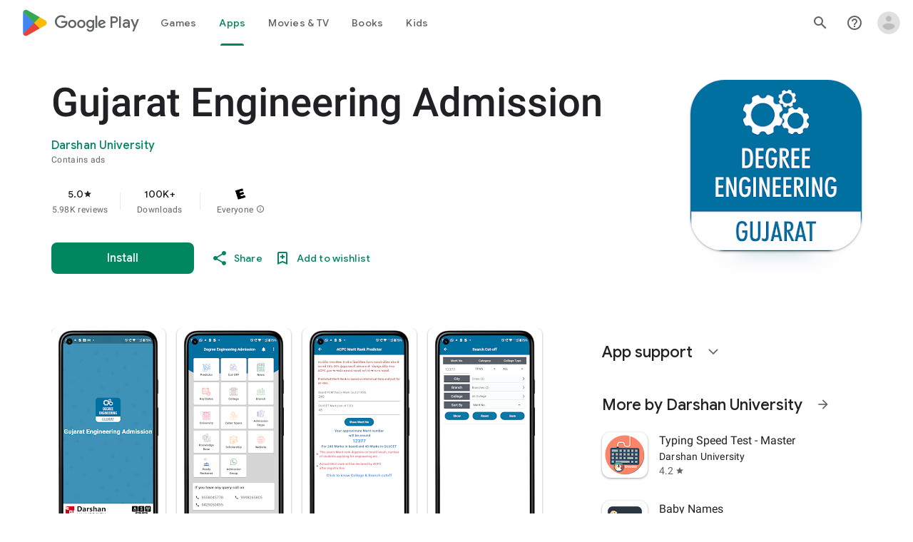

--- FILE ---
content_type: text/plain; charset=utf-8
request_url: https://play.google.com/play/log?format=json&authuser&proto_v2=true
body_size: -435
content:
["900000","1769668879846"]

--- FILE ---
content_type: text/javascript; charset=UTF-8
request_url: https://www.gstatic.com/_/boq-play/_/js/k=boq-play.PlayStoreUi.en_US.waFTDvehd-Y.2021.O/ck=boq-play.PlayStoreUi.KjEBfbKrSb8.L.B1.O/am=G5Z7gD3vDwAASTDg98R_2BY/d=1/exm=A7fCU,ArluEf,BBI74,BVgquf,BfdUQc,EFQ78c,FuzVxc,GkRiKb,I8lFqf,IJGqxf,IZT63,IcVnM,JH2zc,JNoxi,JWUKXe,KUM7Z,LCkxpb,LEikZe,LvGhrf,MI6k7c,MdUzUe,MpJwZc,NkbkFd,NwH0H,O1Gjze,O6y8ed,OTA3Ae,P6sQOc,PHUIyb,PrPYRd,QIhFr,RMhBfe,RQJprf,RqjULd,RyvaUb,SWD8cc,SdcwHb,SpsfSb,UUJqVe,UZStuc,Uas9Hd,Ulmmrd,V3dDOb,WO9ee,XVMNvd,Z5uLle,Z5wzge,ZDZcre,ZwDk9d,_b,_tp,aTwUve,aW3pY,byfTOb,chfSwc,dfkSTe,e5qFLc,fI4Vwc,fdeHmf,fl2Zj,gychg,hKSk3e,hc6Ubd,indMcf,j9sf1,jX6UVc,kJXwXb,kjKdXe,lazG7b,lpwuxb,lsjVmc,lwddkf,m9oV,mI3LFb,mdR7q,n73qwf,nKuFpb,oEJvKc,p3hmRc,pCKBF,pYCIec,pjICDe,pw70Gc,q0xTif,qfGEyb,qqarmf,rpbmN,sJhETb,sOXFj,soHxf,t1sulf,tBvKNb,tKHFxf,vNKqzc,vrGZEc,w9hDv,wW2D8b,wg1P6b,ws9Tlc,xQtZb,xUdipf,yNB6me,ywOR5c,z5Gxfe,zBPctc,zbML3c,zr1jrb/excm=_b,_tp,appdetailsview/ed=1/wt=2/ujg=1/rs=AB1caFWAh1H1XoxDUsX9uuEUV3cXniPkWg/ee=EVNhjf:pw70Gc;EmZ2Bf:zr1jrb;Hs0fpd:jLUKge;JsbNhc:Xd8iUd;K5nYTd:ZDZcre;LBgRLc:SdcwHb;Me32dd:MEeYgc;NJ1rfe:qTnoBf;NPKaK:SdcwHb;NSEoX:lazG7b;Pjplud:EEDORb;QGR0gd:Mlhmy;Rdd4dc:WXw8B;SNUn3:ZwDk9d;ScI3Yc:e7Hzgb;Uvc8o:VDovNc;YIZmRd:A1yn5d;a56pNe:JEfCwb;cEt90b:ws9Tlc;d0xV3b:KoEHyd;dIoSBb:SpsfSb;dowIGb:ebZ3mb;eBAeSb:zbML3c;iFQyKf:QIhFr;ikbPFc:UfnShf;lOO0Vd:OTA3Ae;nAu0tf:z5Gxfe;oGtAuc:sOXFj;pXdRYb:MdUzUe;qQEoOc:KUM7Z;qafBPd:yDVVkb;qddgKe:xQtZb;sgjhQc:bQAegc;wR5FRb:O1Gjze;wZnI8b:Oh9t6d;xqZiqf:BBI74;yEQyxe:TLjaTd;yxTchf:KUM7Z;zxnPse:GkRiKb/dti=1/m=Wt6vjf,hhhU8,FCpbqb,WhJNk
body_size: 807
content:
"use strict";this.default_PlayStoreUi=this.default_PlayStoreUi||{};(function(_){var window=this;
try{
_.u("Wt6vjf");
var Nob=class extends _.x{constructor(a){super(a,0,Nob.De)}hc(){return _.yj(this,1,_.ec)}Ke(a){return _.Ej(this,1,a,_.ec)}};Nob.De="f.bo";var Oob=function(a){a.tN&&(window.clearTimeout(a.tN),a.tN=0)},Pob=function(a){const b=_.Dlb.get(window.location.protocol=="https:"?"SAPISID":"APISID","");a.SL=a.HJ!==""&&b==="";a.iV=a.HJ!=b;a.HJ=b},Rob=function(a){a.PD=!0;const b=Qob(a);let c="rt=r&f_uid="+_.xf(a.kO);_.fm(b,(0,_.ab)(a.O,a),"POST",c)},ML=function(a){if(a.OS||a.PD)Oob(a),a.tN=window.setTimeout((0,_.ab)(a.H,a),Math.max(3,a.NJ)*1E3)},Qob=function(a){const b=new _.mp(a.C3);a.sP!=null&&_.Bp(b,"authuser",a.sP);return b},Sob=function(a){a.SL||
(a.PD=!0,a.NJ=Math.min((a.NJ||3)*2,60),ML(a))},Tob=class extends _.Of{Gc(){this.OS=!1;Oob(this);super.Gc()}H(){Pob(this);if(this.PD)return Rob(this),!1;if(!this.iV)return ML(this),!0;this.dispatchEvent("m");if(!this.kO)return ML(this),!0;this.SL?(this.dispatchEvent("o"),ML(this)):Rob(this);return!1}O(a){a=a.target;Pob(this);if(_.im(a)){this.NJ=0;if(this.SL)this.PD=!1,this.dispatchEvent("o");else if(this.iV)this.dispatchEvent("p");else{try{var b=_.jm(a);const d=JSON.parse(b.substring(b.indexOf("\n")));
var c=(new Nob(d[0])).hc()}catch(d){_.jg(d);this.dispatchEvent("q");Sob(this);return}this.PD=!1;c?this.dispatchEvent("n"):this.dispatchEvent("o")}ML(this)}else{if(a.uh()!=0){b="";try{b=_.jm(a)}catch(d){}c=a.uh()<500;a=Error("td`"+a.uh()+"`"+Qob(this).toString()+"`"+String(a.La)+"`"+b);c&&_.jg(a);this.dispatchEvent("q")}Sob(this)}}};_.l=Tob.prototype;_.l.NJ=0;_.l.tN=0;_.l.HJ=null;_.l.SL=!1;_.l.iV=!1;_.l.sP=null;_.l.C3="/_/idv/";_.l.kO="";_.l.OS=!1;_.l.PD=!1;_.ye(_.voa,Tob);_.$a().fk(function(a){const b=new Tob;_.zn(a,_.voa,b);if(_.zm()){a=_.$la();var c=_.tg("WZsZ1e").string(null);b.kO=a;c!==void 0&&(b.HJ=c);a=_.yp();_.mb(a,"/")||(a="/"+a);b.C3=a+"/idv/";(a=_.ym())&&_.tg("gGcLoe").Gu(!1)&&(b.sP=a);b.OS=!0;b.H()}});
_.v();
_.u("hhhU8");
var Mlb;new _.ni(a=>{Mlb=a});_.jVa();_.$f(()=>{Mlb()});
_.v();
_.u("FCpbqb");
_.$a().fk(function(a){_.ag(_.koa,a)});
_.v();
_.u("WhJNk");
var Elb=function(){var a=_.Dlb;if(!_.aa.navigator.cookieEnabled)return!1;if(!a.Df())return!0;a.set("TESTCOOKIESENABLED","1",{sT:60});if(a.get("TESTCOOKIESENABLED")!=="1")return!1;a.remove("TESTCOOKIESENABLED");return!0},Flb=new Date(1262304E6),Glb=new Date(12779424E5),Hlb=new Date(129384E7),Ilb=function(a,b){b?a.push(Math.round((b-Flb.getTime())/6E4)):a.push(null)},Jlb=function(a,b,c){a.push(b.getTimezoneOffset()/15+56);a:{var d=b.getTimezoneOffset();const e=c.getTimezoneOffset();if(d!=e)for(b=b.getTime()/
6E4,c=c.getTime()/6E4;b<=c;){const f=(b>>1)+(c>>1),g=f*6E4,h=(new Date(g+3E4)).getTimezoneOffset();if((new Date(g-3E4)).getTimezoneOffset()!=h){d=g;break a}if(h==d)b=f+1;else if(h==e)c=f-1;else break}d=null}Ilb(a,d)};var Klb=class extends _.Ps{static Na(){return{service:{window:_.St}}}constructor(a){super();this.H=a.service.window;if(!_.tg("xn5OId").Wb(!1)&&Elb()&&_.Dlb.get("OTZ")===void 0){a=_.Dlb;var b=a.set;var c=[];const d=new Date;Ilb(c,d.getTime());c.push(d.getTimezoneOffset()/15+56);Jlb(c,Flb,Glb);Jlb(c,Glb,Hlb);c=c.join("_");b.call(a,"OTZ",c,{sT:2592E3,path:"/",domain:void 0,mea:this.H.get().location.protocol==="https:"})}}};_.Ls(_.koa,Klb);
_.v();
}catch(e){_._DumpException(e)}
}).call(this,this.default_PlayStoreUi);
// Google Inc.
